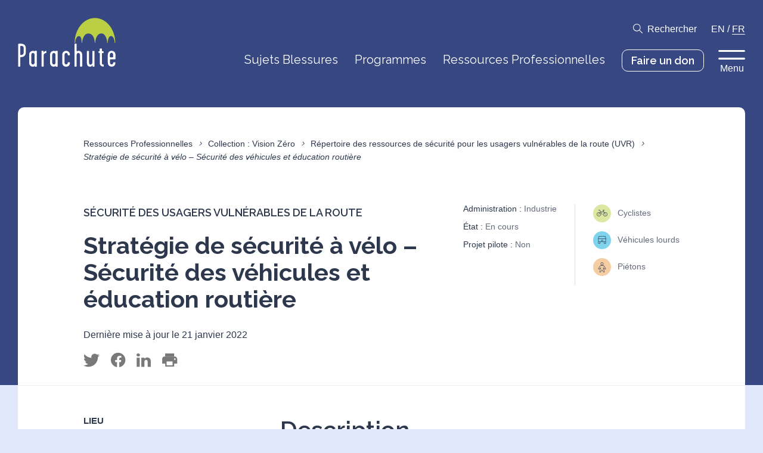

--- FILE ---
content_type: text/html; charset=UTF-8
request_url: https://parachute.ca/fr/initiative/cycling-safety-strategy-vehicle-safety-and-driver-education-fr/
body_size: 12924
content:
<!DOCTYPE html>
<!--[if lte IE 6]>
<html id='ie6' class='ie9- ie8- ie7- ie6-' lang="fr-CA">
<![endif]-->
<!--[if IE 7]>
<html id='ie7' class='ie9- ie8- ie7-' lang="fr-CA">
<![endif]-->
<!--[if IE 8]>
<html id='ie8' class='ie9- ie8-' lang="fr-CA">
<![endif]-->
<!--[if IE 9]>
<html id='ie9' class='ie9-' lang="fr-CA">
<![endif]-->
<!--[if !(lte IE 9) ]><!-->
<html lang="fr-CA">
<!--<![endif]-->
<head>
	<meta charset="UTF-8" />
	<meta http-equiv="X-UA-Compatible" content="IE=EDGE" />

	
	<meta name="viewport" content="width=device-width,initial-scale=1" />
<!--[if lt IE 9]><script src="https://cdnjs.cloudflare.com/ajax/libs/html5shiv/3.7.3/html5shiv.min.js"></script><![endif]-->
<link rel="shortcut icon" type="image/icon" href="https://parachute.ca/favicon.ico" />
<title>Stratégie de sécurité à vélo &#8211; Sécurité des véhicules et éducation routière &#8211; Parachute</title>
<meta name='robots' content='max-image-preview:large' />
	<style>img:is([sizes="auto" i], [sizes^="auto," i]) { contain-intrinsic-size: 3000px 1500px }</style>
	<link rel='dns-prefetch' href='//www.google.com' />
<link rel='stylesheet' id='ctct_form_styles-css' href='https://parachute.ca/wp-content/plugins/constant-contact-forms/assets/css/style.css?ver=2.13.0' type='text/css' media='all' />
<link rel='stylesheet' id='parachute-theme-css' href='https://parachute.ca/wp-content/themes/parachute/assets/css/theme.css?ver=1768939982' type='text/css' media='all' />
<link rel='stylesheet' id='parachute-print-css' href='https://parachute.ca/wp-content/themes/parachute/assets/css/print.css?ver=1768939982' type='text/css' media='print' />
<script type="text/javascript" src="https://parachute.ca/wp-content/themes/parachute/assets/js/dist/modernizr.min.js?ver=6.8.3" id="modernizr-js"></script>
<script type="text/javascript" src="https://ajax.googleapis.com/ajax/libs/jquery/1.12.4/jquery.min.js?ver=1.12.4" id="jquery-core-js"></script>
<link rel="canonical" href="https://parachute.ca/fr/initiative/cycling-safety-strategy-vehicle-safety-and-driver-education-fr/" />
	<link rel="apple-touch-icon" sizes="180x180" href="/branding/apple-touch-icon.png">
	<link rel="icon" type="image/png" sizes="32x32" href="/branding/favicon-32x32.png">
	<link rel="icon" type="image/png" sizes="16x16" href="/branding/favicon-16x16.png">
	<link rel="manifest" href="/site.webmanifest">
	<link rel="mask-icon" href="/branding/safari-pinned-tab.svg" color="#BACF43">
	<link rel="shortcut icon" href="/favicon.ico">
	<meta name="msapplication-TileColor" content="#ffffff">
	<meta name="msapplication-config" content="/browserconfig.xml">
	<meta name="theme-color" content="#BACF43">
	
		<!-- GA Google Analytics @ https://m0n.co/ga -->
		<script async src="https://www.googletagmanager.com/gtag/js?id=G-98KTD8NLCJ"></script>
		<script>
			window.dataLayer = window.dataLayer || [];
			function gtag(){dataLayer.push(arguments);}
			gtag('js', new Date());
			gtag('config', 'G-98KTD8NLCJ');
		</script>

	<!-- Google tag (gtag.js) -->
<script async src="https://www.googletagmanager.com/gtag/js?id=AW-945571921"></script>
<script>
  window.dataLayer = window.dataLayer || [];
  function gtag(){dataLayer.push(arguments);}
  gtag('js', new Date());
  gtag('config', 'AW-945571921');
</script>
	<script type="text/javascript" src="https://platform-api.sharethis.com/js/sharethis.js#property=5d35c5f2a7d79100128cb912&product=custom-share-buttons"></script>
	<!--[if lte IE 9]><link rel="stylesheet" type="text/css" href="https://parachute.ca/wp-content/themes/parachute/assets/css/ie.css?v=1768939982" /><![endif]-->
<script>var ajaxurl = "https://parachute.ca/wp-admin/admin-ajax.php";</script>
		<style type="text/css" id="wp-custom-css">
			.ginput_left input, .ginput_right input, .name_first input, .name_last input,.ginput_container_phone input,.ginput_container_text input,.ginput_full input,.ginput_container_email input,.ginput_container_number input,.ginput_container_textarea textarea, .ginput_container_date input

{
border: 1px solid black;
  border-radius: 4px;
}

.address_state select
{
	background-color: #f1f1f1;
}


/* THIS SECTION REMOVES THE FORM TITLE FOR THE NIPD HOSPITAL CHALLENGE FORM */

body #gform_wrapper_20 h2.gform_title {
    display: none !important;
}

/* THIS SECTION REMOVES THE FORM TITLE FOR THE NIPD HOSPITAL CHALLENGE FORM IN FRENCH */

body #gform_wrapper_21 h2.gform_title {
    display: none !important;
}




/* THIS SECTION STYLES THE DROPDOWN MENU FOR THE FOR YOUNG DRIVERS FORM */

.FYD-form-dropdown-menu select
{
	  -webkit-appearance: none;
   -moz-appearance: none
        appearance: none;
	background: #eeeeee;
	border: 1px solid black;
}

.button-vfh
{
	background-color: #440000 !important;
	border: 3px solid red !important;
}
		</style>
		</head>
		<body class="wp-singular initiative-template-default single single-initiative postid-22702 wp-theme-parachute no-js notouch ltr language-fr ctct-parachute colorscheme-blue">
		<div id="nav_focus" class="focustrap">
		<nav class="topbar">
			<div class="container">
				<h1 class="logo-wrap"><a href="https://parachute.ca/fr/" class="logo"><svg version="1.1" xmlns="http://www.w3.org/2000/svg" viewBox="0 0 165 83">
	<title>Parachute</title>
	<path class="logo-graphic" d="M164.4,42.6h-1c0-4.8-2.1-11.8-6.2-11.8s-5.6,7.1-5.6,11.8h-0.8c0-4.8-2.7-16.2-9.6-16.2h-0.1c-8.4,0.1-10.5,11.4-10.5,16.2h-0.8c0-4.7-1.8-16.1-11-16.1h-0.2c-7.5,0.1-10.2,11.4-10.2,16.1h-0.8c0-4.8-0.5-11.7-4.6-11.7s-6.3,6.9-6.3,11.7h-0.9c0-23.4,15.3-42.4,34.3-42.4S164.4,19.2,164.4,42.6"/>
	<path class="logo-text" d="M160.8,66.2c0,0.8-0.6,0.8-2.9,0.8c-2.2,0-2.7,0-2.7-0.8v-3.6c0-1.6,1.2-3.3,2.8-3.3s2.8,1.6,2.8,3.3L160.8,66.2 M164.6,75.8c0-0.4-0.3-0.5-1.7-0.5c-1.7,0-1.9,0.1-1.9,0.3c0,2.2-1.1,3.4-2.8,3.4s-2.8-1.2-2.8-3.4v-4.2c0-0.7,0.3-1,0.6-1h7.6c1.1,0,1.1-0.5,1.1-0.9v-6.8c0.2-3.6-2.6-6.6-6.1-6.8c-0.1,0-0.2,0-0.3,0c-3.6,0-6.5,2.6-6.5,6.8v13.1c0,4.5,2.8,7,6.5,7C161.8,82.8,164.6,80.8,164.6,75.8 M144.9,81.1c0-1.1,0-1.7-0.3-1.7c-1.7,0-2.8-0.8-2.8-2.2V60.9c0-1,0.3-1.3,2.3-1.3c0.6,0,0.6-0.2,0.6-1.6c0-1.1-0.2-1.4-0.8-1.4c-1.8,0-2.1-0.2-2.1-1.1v-2.7c0-0.8-0.4-0.8-1.9-0.8c-1.3,0-1.7,0-1.7,0.7v2.8c0,0.9-0.1,1.2-1.6,1.2c-0.5,0-0.6,0.3-0.6,1.4c0,0.8,0.1,1.3,0.7,1.3c1.3,0,1.6,0.4,1.6,1.4V77c0,3.2,2.2,5.7,6.5,5.7C145.1,82.8,144.9,82.2,144.9,81.1 M129.3,82.3V56.7c0-0.4-0.3-0.6-1.8-0.6s-1.8,0.1-1.8,0.6v19.4c0,1.9-1.4,3.3-3.7,3.3c-1.6,0-1.9-2.2-1.9-3.6V56.6c0-0.4-0.4-0.5-2-0.5c-1.1,0-1.6,0.1-1.6,0.6v19.1c0,5,1.9,7.1,5.6,7.1c1.5-0.1,2.9-1.1,3.6-2.4c0.3-0.6,0.3-0.2,0.3,0.5c0,0.4,0.1,1.1,0.1,1.5c0,0.3,0.6,0.4,1.8,0.4C129.1,82.8,129.3,82.8,129.3,82.3 M108.6,82.2V62.9c0-4.1-2.6-7-6.5-7c-0.7,0.1-1.4,0.3-2.1,0.7c-0.4,0.2-0.8-0.2-0.8-1V44.2c0-0.5-0.7-0.4-1.9-0.4c-1,0-1.7,0.1-1.7,0.5v37.9c0,0.6,0.8,0.6,1.6,0.6c1.2,0,2,0.1,2-0.6V62.8c0-1.6,1.2-3.3,2.8-3.3c1.6,0,2.8,1.7,2.8,3.3v19.6c0,0.4,0.7,0.4,1.9,0.4C107.8,82.8,108.6,82.8,108.6,82.2 M87.9,75.8c0-0.3-0.3-0.4-1.8-0.4c-1.4,0-1.8,0-1.8,0.2c0,1.4-0.5,3.4-2.8,3.4c-2.2,0-2.8-1.7-2.8-3.4V62.8c0-1.6,1.2-3.3,2.8-3.3c1.6,0,2.8,1.5,2.8,3.7c0,0.3,0.6,0.3,1.9,0.3c1.5,0,1.7-0.1,1.7-0.5c0-4.2-2.8-7-6.5-7c-3.8,0-6.5,2.7-6.5,7v12.9c0,3.7,2.1,7,6.5,7C86,82.8,87.9,79.8,87.9,75.8 M63.5,75.7c0,2.2-1.1,3.4-2.8,3.4s-2.8-1.1-2.8-3.4V62.8c0-1.6,1.2-3.3,2.8-3.3s2.8,1.8,2.8,3.3V75.7z M67.2,82.2V56.6c0-0.6-0.2-0.7-1.9-0.7c-1.3,0-1.7-0.1-1.7,0.3c0,1-0.2,1-0.6,0.6c-0.6-0.6-1.4-0.9-2.2-0.8c-3.6,0-6.5,2.6-6.5,6.8v13.1c0,4.5,2.8,7,6.5,7c2.2,0,2.3-1.5,2.6-1.5c0.5,0,0.3,0.6,0.3,1c0,0.5,0.4,0.5,1.7,0.5C67,82.8,67.2,82.8,67.2,82.2 M48.1,57.9c0-1.3,0.1-1.9-0.3-1.9c-1.7,0.1-3.2,1-4.1,2.5c-0.3,0.6-0.3,0.3-0.3-0.5c0-0.4-0.1-1.1-0.1-1.5S43,56,41.8,56c-1.5,0-1.8,0-1.8,0.4v25.7c0,0.5,0.4,0.6,1.7,0.6c1.4,0,1.9,0,1.9-0.6v-19c0-2.1,2.6-3.5,4.2-3.5C48,59.7,48.1,59,48.1,57.9 M28.2,75.7c0,2.2-1.1,3.4-2.8,3.4c-1.7,0-2.8-1.1-2.8-3.4V62.8c0-1.6,1.2-3.3,2.8-3.3c1.6,0,2.8,1.8,2.8,3.3V75.7z M31.9,82.2V56.6c0-0.6-0.2-0.7-1.9-0.7c-1.3,0-1.7-0.1-1.7,0.3c0,1-0.2,1-0.6,0.6c-0.6-0.6-1.4-0.9-2.2-0.8c-3.6,0-6.5,2.6-6.5,6.8v13.1c0,4.5,2.8,7,6.5,7c2.2,0,2.3-1.5,2.6-1.5c0.5,0,0.3,0.6,0.3,1c0,0.5,0.4,0.5,1.7,0.5C31.7,82.8,31.9,82.8,31.9,82.2 M9.7,58.9c0.1,1.1-0.3,2.2-1.1,2.9C7.8,62.6,6.8,63,5.7,63c-0.4,0.1-0.9,0-1.3-0.1c-0.5-0.3-0.4-1-0.4-1.6V48.9c0-0.3,0-0.6,0.2-0.9c0.2-0.4,1.1-0.4,1.8-0.4c0.9-0.1,1.9,0.2,2.6,0.8c0.8,0.9,1.3,2,1.2,3.2L9.7,58.9L9.7,58.9z M13.3,58.8v-7.2c0-2.3-0.4-4.2-2.1-5.8c-1.6-1.3-3.7-2-5.8-1.9H2.1c-0.5-0.1-0.9,0-1.3,0.3c-0.3,0.4-0.4,0.9-0.4,1.4V82c0,0.8,0.2,0.8,1.7,0.8s1.9,0,1.9-0.9V67.8c0-0.8,0.4-1.2,1.1-1.2c2.3,0.1,4.6-0.7,6.3-2.4C12.7,62.8,13.4,60.8,13.3,58.8"/>
</svg>
</a></h1>
				<div class="menu-wrapper">
					<div class="toolbar-row toolbar-options">
						<a href="#search" class="icon-search toggle">Rechercher</a>
						<span class="language-nav">
																							<a href="https://parachute.ca/en/initiative/cycling-safety-strategy-vehicle-safety-and-driver-education/" rel="alternate" hreflang="en_CA" class="">EN</a>
															/								<a href="https://parachute.ca/fr/initiative/cycling-safety-strategy-vehicle-safety-and-driver-education-fr/" rel="alternate" hreflang="fr_CA" class="current">FR</a>
													</span>
					</div>
					<div class="toolbar-row topbar-nav">
						<ul id="menu-top-navigation-french" class="menu"><li id="menu-item-7870" class="menu-item menu-item-type-post_type menu-item-object-page menu-item-7870"><a href="https://parachute.ca/fr/sujets-blessures/" class=" "><span class="menu-item-text">Sujets Blessures</span></a></li>
<li id="menu-item-7871" class="menu-item menu-item-type-post_type menu-item-object-page menu-item-7871"><a href="https://parachute.ca/fr/programmes/" class=" "><span class="menu-item-text">Programmes</span></a></li>
<li id="menu-item-7872" class="menu-item menu-item-type-post_type menu-item-object-page menu-item-7872"><a href="https://parachute.ca/fr/ressources-professionnelles/" class=" "><span class="menu-item-text">Ressources Professionnelles</span></a></li>
<li id="menu-item-12634" class="with-is-style-button menu-item menu-item-type-custom menu-item-object-custom menu-item-12634"><a target="_blank" href="https://parachute.ca/faireundon" class=" is-style-button"><span class="menu-item-text">Faire un don</span></a></li>
</ul>						<button type="button" class="menu-toggle toggle" data-toggle="flyout">
							Menu						</button>
											</div>
				</div>
			</div>
		</nav>

		<aside id="search" class="takeover">
	<div class="search-form">
		<div class="container">
			<form action="" class="search-bar">
				<label for="search_main" class="screen-reader-text">Affiner la recherche</label>
				<input type="search" id="search_main" class="search-input" name="s" placeholder="Affiner la recherche" autocomplete="off" />
				<button type="submit" class="icon icon-search">Rechercher</button>
			</form>

			<div id="search_suggestions">
				<h2>Recherches fréquentes</h2>
								<ul class="menu is-style-inline">
											<li><input type="button" class="search-suggestion" value="Commotion cérébrale" /></li>
											<li><input type="button" class="search-suggestion" value="Sécurité à la maison" /></li>
											<li><input type="button" class="search-suggestion" value="Chutes chez les aînés" /></li>
											<li><input type="button" class="search-suggestion" value="Sports et loisirs" /></li>
											<li><input type="button" class="search-suggestion" value="Sécurité routière" /></li>
											<li><input type="button" class="search-suggestion" value="Vision Zéro" /></li>
									</ul>
							</div>
		</div>
	</div>
	<div id="search_results">
		<div class="container">
			<button data-expand="search_filters" class="expander only-on-mobile only-if-js">Filtrer par</button>

			<div id="search_filters" class="search-results-sidebar">
				<div class="search-filter-section">
					<h3 class="search-heading">
						Filtrer par catégorie						<button class="clear hide-on-mobile">Effacer</button>
						<button data-expand="search_filters_types" class="expander only-on-mobile only-if-js">Ouvrir</button>
					</h3>
					<div id="search_filters_types" class="inner">
						<ul class="menu search-filter-list">
															<li>
									<label class="checkbox search-filter-label">
										<input type="checkbox" name="type" value="injury_topic" class="search-filter">
										Sujets Blessures									</label>
								</li>
															<li>
									<label class="checkbox search-filter-label">
										<input type="checkbox" name="type" value="program" class="search-filter">
										Programmes									</label>
								</li>
															<li>
									<label class="checkbox search-filter-label">
										<input type="checkbox" name="type" value="pro_resource" class="search-filter">
										Ressources Professionnelles									</label>
								</li>
															<li>
									<label class="checkbox search-filter-label">
										<input type="checkbox" name="type" value="page" class="search-filter">
										Pages									</label>
								</li>
															<li>
									<label class="checkbox search-filter-label">
										<input type="checkbox" name="type" value="news_release" class="search-filter">
										Communiqués de presse									</label>
								</li>
															<li>
									<label class="checkbox search-filter-label">
										<input type="checkbox" name="type" value="post" class="search-filter">
										Articles									</label>
								</li>
															<li>
									<label class="checkbox search-filter-label">
										<input type="checkbox" name="type" value="resource" class="search-filter">
										Ressources									</label>
								</li>
															<li>
									<label class="checkbox search-filter-label">
										<input type="checkbox" name="type" value="profile" class="search-filter">
										Profils									</label>
								</li>
															<li>
									<label class="checkbox search-filter-label">
										<input type="checkbox" name="type" value="report" class="search-filter">
										Rapports									</label>
								</li>
													</ul>
					</div>
				</div>

				<div class="search-filter-section">
					<h3 class="search-heading">
						Filtrer par cible						<button class="clear hide-on-mobile">Effacer</button>
						<button data-expand="search_filters_tags" class="expander only-on-mobile only-if-js">Ouvrir</button>
					</h3>
					<div id="search_filters_tags" class="inner">
													<h4 class="search-subheading">Je suis…</h4>
							<ul class="menu search-filter-list">
																	<li>
										<label class="checkbox search-filter-label">
											<input type="checkbox" name="target_demographic" value="37" class="search-filter">
											Athlète/entraineur										</label>
									</li>
																	<li>
										<label class="checkbox search-filter-label">
											<input type="checkbox" name="target_demographic" value="38" class="search-filter">
											Organisateur communautaire										</label>
									</li>
																	<li>
										<label class="checkbox search-filter-label">
											<input type="checkbox" name="target_demographic" value="39" class="search-filter">
											Enseignant										</label>
									</li>
																	<li>
										<label class="checkbox search-filter-label">
											<input type="checkbox" name="target_demographic" value="40" class="search-filter">
											Professionnel de la santé										</label>
									</li>
																	<li>
										<label class="checkbox search-filter-label">
											<input type="checkbox" name="target_demographic" value="41" class="search-filter">
											Membre du public										</label>
									</li>
																	<li>
										<label class="checkbox search-filter-label">
											<input type="checkbox" name="target_demographic" value="42" class="search-filter">
											Parent/fournisseur de soins										</label>
									</li>
																	<li>
										<label class="checkbox search-filter-label">
											<input type="checkbox" name="target_demographic" value="44" class="search-filter">
											Chercheur										</label>
									</li>
																	<li>
										<label class="checkbox search-filter-label">
											<input type="checkbox" name="target_demographic" value="45" class="search-filter">
											Professionnel de la sécurité routière										</label>
									</li>
																	<li>
										<label class="checkbox search-filter-label">
											<input type="checkbox" name="target_demographic" value="46" class="search-filter">
											Aîné										</label>
									</li>
																	<li>
										<label class="checkbox search-filter-label">
											<input type="checkbox" name="target_demographic" value="47" class="search-filter">
											Jeune										</label>
									</li>
															</ul>
													<h4 class="search-subheading">Recherchant des informations sur…</h4>
							<ul class="menu search-filter-list">
																	<li>
										<label class="checkbox search-filter-label">
											<input type="checkbox" name="subject_demographic" value="51" class="search-filter">
											Adultes										</label>
									</li>
																	<li>
										<label class="checkbox search-filter-label">
											<input type="checkbox" name="subject_demographic" value="49" class="search-filter">
											Enfants (5-12)										</label>
									</li>
																	<li>
										<label class="checkbox search-filter-label">
											<input type="checkbox" name="subject_demographic" value="48" class="search-filter">
											Nourrissons/Tout-petits (0-4)										</label>
									</li>
																	<li>
										<label class="checkbox search-filter-label">
											<input type="checkbox" name="subject_demographic" value="52" class="search-filter">
											Personnes âgées										</label>
									</li>
																	<li>
										<label class="checkbox search-filter-label">
											<input type="checkbox" name="subject_demographic" value="50" class="search-filter">
											Jeunes (13-24)										</label>
									</li>
															</ul>
											</div>
				</div>
			</div>

			<div class="search-results-body">
				<h2 class="search-heading">Résultats pour <q id="search_query"></q></h2>
				<div class="search-results-inner">
					<div class="search-pagination above">
						<span class="-page">0</span>/<span class="-page-count">0</span> Pages						<div class="search-pagination-buttons">
							<button class="-prev-results icon icon-arrow-left" disabled>Page précédente</button>
							<button class="-next-results icon icon-arrow-right" disabled>Page suivante</button>
						</div>
					</div>
					<div class="search-results-list -results"></div>
					<div class="search-results-empty">
						<p>Aucun résultat trouvé.</p>
					</div>
					<div class="search-pagination below">
						<span class="-page">0</span>/<span class="-page-count">0</span> Pages						<div class="search-pagination-buttons">
							<button class="-prev-results icon icon-arrow-left" disabled>Page précédente</button>
							<button class="-next-results icon icon-arrow-right" disabled>Page suivante</button>
						</div>
					</div>
				</div>
			</div>
		</div>
	</div>
</aside>
	</div>

	<nav id="flyout" class="takeover flyout focustrap">
	<div class="flyout-backdrop toggle" data-toggle="flyout"></div>
	<div class="flyout-inner">
		<button type="button" class="icon-close close toggle" data-toggle="flyout">Retour</button>
		<div class="menu-wrapper primary">
			<ul id="menu-major-pages-french" class="menu is-style-list"><li id="menu-item-7863" class="menu-item menu-item-type-post_type menu-item-object-page menu-item-home menu-item-7863"><a href="https://parachute.ca/fr/" class=" "><span class="menu-item-text">Accueil</span></a></li>
<li id="menu-item-7864" class="menu-item menu-item-type-post_type menu-item-object-page menu-item-7864"><a href="https://parachute.ca/fr/sujets-blessures/" class=" "><span class="menu-item-text">Sujets Blessures</span></a></li>
<li id="menu-item-7865" class="menu-item menu-item-type-post_type menu-item-object-page menu-item-7865"><a href="https://parachute.ca/fr/programmes/" class=" "><span class="menu-item-text">Programmes</span></a></li>
<li id="menu-item-7866" class="menu-item menu-item-type-post_type menu-item-object-page menu-item-7866"><a href="https://parachute.ca/fr/ressources-professionnelles/" class=" "><span class="menu-item-text">Ressources Professionnelles</span></a></li>
<li id="menu-item-12225" class="menu-item menu-item-type-custom menu-item-object-custom menu-item-12225"><a target="_blank" href="http://parachute.ca/donate" class=" "><span class="menu-item-text">Faire un don</span></a></li>
<li id="menu-item-7869" class="with-toggle menu-item menu-item-type-custom menu-item-object-custom menu-item-7869"><a href="#search" class=" toggle"><span class="menu-item-text">Rechercher</span></a></li>
</ul>					</div>

		<div class="menu-wrapper secondary">
			<ul id="menu-minor-pages-french" class="menu is-style-inline"><li id="menu-item-7874" class="menu-item menu-item-type-post_type menu-item-object-page menu-item-7874"><a href="https://parachute.ca/fr/a-propos/" class=" "><span class="menu-item-text">À propos</span></a></li>
<li id="menu-item-11467" class="menu-item menu-item-type-custom menu-item-object-custom menu-item-11467"><a href="/fr/media/" class=" "><span class="menu-item-text">Espace presse</span></a></li>
<li id="menu-item-7876" class="menu-item menu-item-type-post_type menu-item-object-page menu-item-7876"><a href="https://parachute.ca/fr/partenaires-et-donateurs/" class=" "><span class="menu-item-text">Partenaires et donateurs</span></a></li>
</ul>					</div>

				<div class="menu-wrapper tertiary">
			<h2>Highlighted Links</h2>
			<ul id="menu-highlighted-links" class="menu is-style-list"><li id="menu-item-22746" class="menu-item menu-item-type-post_type menu-item-object-pro_resource menu-item-22746"><a href="https://parachute.ca/fr/ressource-professionnelle/collection-vision-zero/repertoire-des-ressources-de-securite-pour-les-usagers-vulnerables-de-la-route/" class=" "><span class="menu-item-text">Répertoire des ressources de sécurité pour les usagers vulnérables de la route (UVR)</span></a></li>
<li id="menu-item-22745" class="menu-item menu-item-type-post_type menu-item-object-pro_resource menu-item-22745"><a href="https://parachute.ca/fr/ressource-professionnelle/le-cout-des-blessures-au-canada/" class=" "><span class="menu-item-text">Le coût des blessures au Canada</span></a></li>
</ul>					</div>
		
		<div class="flyout-footer">
			<span>Suivez @parachutecanada</span>
			<nav class="social">
										<a href="https://www.facebook.com/parachutecanada" target="_blank" rel="me nofollow" class="icon icon-facebook">Facebook</a>
								<a href="https://www.instagram.com/parachutecanada/" target="_blank" rel="me nofollow" class="icon icon-instagram">Instagram</a>
								<a href="https://www.linkedin.com/company/parachute---leaders-in-injury-prevention" target="_blank" rel="me nofollow" class="icon icon-linkedin">Linkedin</a>
														<a href="https://twitter.com/parachutecanada" target="_blank" rel="me nofollow" class="icon icon-twitter">Twitter</a>
								<a href="http://www.youtube.com/parachutecanada" target="_blank" rel="me nofollow" class="icon icon-youtube">Youtube</a>
						</nav>
		</div>
	</div>
</nav>

	<div id="body">

	<header class="banner banner-has-metadata">
	
	<div class="container">
		<div class="page-header document-header">
				<nav class="menu breadcrumb">
					<a href="https://parachute.ca/fr/ressources-professionnelles/" class="breadcrumb-item">Ressources Professionnelles</a>
			<i class="breadcrumb-spacer"></i>
					<a href="https://parachute.ca/fr/ressource-professionnelle/collection-vision-zero/" class="breadcrumb-item">Collection : Vision Zéro</a>
			<i class="breadcrumb-spacer"></i>
					<a href="https://parachute.ca/fr/ressource-professionnelle/collection-vision-zero/repertoire-des-ressources-de-securite-pour-les-usagers-vulnerables-de-la-route/" class="breadcrumb-item">Répertoire des ressources de sécurité pour les usagers vulnérables de la route (UVR)</a>
			<i class="breadcrumb-spacer"></i>
							<span class="breadcrumb-item current">Stratégie de sécurité à vélo &#8211; Sécurité des véhicules et éducation routière</span>
			</nav>

			<div class="document-header__content">
				<div class="metadata">
					<div class="metadata__content">
						<p>Administration : <span>Industrie</span></p>
						<p>État : <span>En cours</span></p>
						<p>Projet pilote : <span>Non</span></p>
					</div>
					<div class="metadata__graphic">
						<p class="with-icon-bike is-color-green">Cyclistes</p><p class="with-icon-truck is-color-cyan">Véhicules lourds</p><p class="with-icon-person is-color-orange">Piétons</p>					</div>
				</div>

				<div class="inner">
					
					<p class="banner-kicker">Sécurité des usagers vulnérables de la route</p>
					<h1 class="banner-title">Stratégie de sécurité à vélo &#8211; Sécurité des véhicules et éducation routière</h1>

											<p class="review-status">Dernière mise à jour le 21 janvier 2022</p>
					
					<div class="share">
	<button type="button" class="st-custom-button icon icon-twitter" data-network="twitter">Gazouiller</button>
	<button type="button" class="st-custom-button icon icon-facebook" data-network="facebook">Partager sur Facebook</button>
	<button type="button" class="st-custom-button icon icon-linkedin" data-network="linkedin">Partager sur Linkedin</button>
	<button type="button" class="st-custom-button icon icon-print" data-network="print">Imprimer</button>
</div>
				</div>
			</div>
		</div>
	</div>
</header>

	<div id="content">
		<div class="container">
							<div class="page-wrapper">
					
<div class="parachute-article"><div class="parachute-article__sidebar">
<dl class="parachute-stat-list">
<div class="parachute-stat">
		<dt class="parachute-stat__title">Lieu</dt>
		<dd class="parachute-stat__content">Ensemble du Canada</dd>
	</div>

<div class="parachute-stat">
		<dt class="parachute-stat__title">Organisation / Coordonnées</dt>
		<dd class="parachute-stat__content"><a rel="noreferrer noopener" href="https://www.lafarge.ca/fr/contactez-nous" target="_blank">Lafarge Canada Inc.</a><br><br>Pour les représentants d’initiative,<br>veuillez contacter <a rel="noreferrer noopener" href="mailto:RoadSafetyUsers-Usagerssecuriteroutiere@tc.gc.ca" target="_blank">RoadSafetyUsers-Usagerssecuriteroutiere@tc.gc.ca</a></dd>
	</div>

<div class="parachute-stat">
		<dt class="parachute-stat__title">Période</dt>
		<dd class="parachute-stat__content">2017–en cours</dd>
	</div>
<div class="parachute-stat">
		<dt class="parachute-stat__title">Mesures de sécurité</dt>
		<dd class="parachute-stat__content">Communications, vigilance et éducation; Visibilité et perceptibilité</dd>
	</div></dl>
</div>

<div class="parachute-article__body">

<h2 class="wp-block-heading" id="description">Description</h2>



<p>La formation à l’intention des conducteurs de véhicules lourds peut comprendre certains volets pour aider ces derniers à détecter les cyclistes et les piétons autour de leur véhicule et à interagir avec eux. La télématique ou toute autre technologie permettant de surveiller le comportement et les incidents peut également être utilisée pour réussir la formation. Cela crée des occasions, lors de la formation, de corriger les habitudes ou les comportements de conduite potentiellement problématiques.</p>



<h2 class="wp-block-heading" id="objectif">Objectif</h2>



<p>Protéger les cyclistes et les autres usagers vulnérables de la route (UVR) en fournissant aux conducteurs de véhicules lourds l’équipement, l’éducation et l’encadrement permettant d’améliorer le rendement en matière de sécurité.</p>



<h2 class="wp-block-heading" id="apercu">Aperçu</h2>



<p>Dans le cadre de sa stratégie de sécurité à vélo, Lafarge Canada Inc. a mis en place une série de mesures visant à accroître la sécurité des UVR.</p>



<p>En plus du programme de formation courant à l’intention des conducteurs, Lafarge, exige aussi un programme de formation sur la conduite préventive. Ce programme de formation aborde la façon d’appliquer les principes de conduite préventive lors d’interactions avec les cyclistes et d’autres UVR, et c&rsquo;est une norme de Lafarge que tous les conducteurs de camions de béton prêt à l’emploi doivent suivre tous les deux ans. Cette formation est également un facteur clé dans chaque analyse des causes fondamentales suite à des incidents.</p>



<p>En 2017, Lafarge a introduit une configuration à sept rétroviseurs avec des rétroviseurs d’ailes de style trépied, ainsi qu’une formation sur la réduction des angles morts. Les nouveaux rétroviseurs ont été conçus de façon à mieux résister aux mouvements accessoires, ce qui permet de maintenir l’orientation prévue des rétroviseurs et d’améliorer la visibilité. Une formation sur la réduction des angles morts a été préparée en même temps que la mise en œuvre de la configuration à sept rétroviseurs pour s’assurer que les conducteurs orientent correctement et surveillent suffisamment leurs rétroviseurs afin de maximiser la visibilité et la vigilance. La formation comprend une vérification des connaissances documentée ainsi qu’une application pratique et un soutien sur le terrain. En 2019, la configuration à sept rétroviseurs a été intégrée à la nouvelle spécification des camions de Lafarge et la formation sur la réduction des angles morts constitue maintenant un élément central du programme de formation des conducteurs dans l’est du Canada.</p>



<p>Des caméras embarquées qui peuvent analyser les données ont également été installées sur les camions de Lafarge pour faciliter l’encadrement. Un système composé de deux caméras a été installé sur le dessus du pare-brise de la cabine du conducteur : une caméra est orientée vers l’extérieur alors que l’autre caméra est orientée vers l’intérieur en direction du conducteur. Lorsque le véhicule fonctionne, les caméras sont en veille et n’enregistrent pas de données à moins d’être actionnées par un déclencheur, par exemple dans le cas d’une décélération ou d’une accélération soudaine. Une fois actionnées, les caméras commencent à enregistrer un clip vidéo de 12 secondes. Les clips vidéo extraits des caméras sont ensuite analysés tous les mois pour recenser certains comportements, comme les virages effectués très rapidement (les conducteurs ne doivent pas effectuer de virages à une vitesse supérieure à 15 km/h), et les incidents (p. ex., omettre de s’immobiliser à un feu rouge) qui sont classés selon un indice de gravité. Chaque conducteur reçoit une note en fonction de la façon dont il conduit. En fonction des notes ou de la gravité de l’incident, les conducteurs reçoivent des commentaires, un encadrement et, si nécessaire, une formation supplémentaire pour résoudre les problèmes.</p>



<h2 class="wp-block-heading" id="donnees-et-lecons-apprises">Données et leçons apprises</h2>



<p>Lafarge a conclu que les nouvelles normes en matière de rétroviseurs et la formation sur la réduction des angles morts ont été des compléments efficaces au programme de formation sur la conduite préventive. Les conducteurs continuent de formuler des commentaires positifs sur la formation sur la réduction des angles morts qui leur donne des moyens d’accroître leur visibilité. Lafarge a également trouvé que les caméras dans la cabine ont entraîné des incidences remarquables, car elles améliorent le niveau de rendement de sécurité des conducteurs. Les caméras ont permis à la direction d’obtenir une meilleure compréhension des quasi-collisions et de donner un encadrement actif avant la survenue de possibles incidents. Cependant, de nombreux conducteurs et syndicats se sont fermement opposés à cette technologie, car ils considèrent qu’elle porte atteinte à la vie privée. Par conséquent, Lafarge a mis l’accent sur l’utilisation des caméras comme un outil d’encadrement positif pour aider les conducteurs, plutôt que comme un moyen de les punir. Des données et les leçons apprises supplémentaires seront fournies à mesure que les constatations seront disponibles.</p>



<p>Hickman &amp; Hanowski (2010) ont évalué les avantages en matière de sécurité d’un système de surveillance commercial à bord. Les conducteurs qui ont participé ont conduit un camion équipé d’un dispositif de collecte de données pendant 17&nbsp;semaines consécutives. Au cours des quatre premières semaines (la phase de base de référence), le système à bord a enregistré les événements liés à la sécurité, mais n’a pas fourni de retour d’information aux conducteurs. De plus, les responsables de la sécurité n’ont pas eu accès aux événements enregistrés. Pendant les 13&nbsp;semaines suivantes (la phase d’intervention), le système à bord a été activé pour fournir un retour d’information aux conducteurs. De plus, les responsables de la sécurité ont eu accès aux événements enregistrés. En outre, 50 systèmes à bord ont été installés dans 50&nbsp;camions pour les deux transporteurs participants&nbsp;: le transporteur A, qui effectue des transports à longue distance et livre principalement des marchandises sèches; et le transporteur B, qui effectue des transports locaux et à courte distance et livre principalement des boissons et des marchandises en papier. Selon l’évaluation, il a été démontré que&nbsp;:</p>



<ul class="wp-block-list"><li>Le transporteur A (long-courrier) a réduit de 37&nbsp;% le taux moyen d’événements en lien avec la sécurité enregistrés pour 10&nbsp;000&nbsp;milles parcourus entre la phase de référence et la phase d’intervention.</li><li>Le transporteur B (local/court-courrier), pour sa part, a réduit de 52,2&nbsp;% le taux moyen d’événements en lien avec la sécurité enregistrés pour 10&nbsp;000&nbsp;milles parcourus entre la phase de référence et la phase d’intervention.</li></ul>



<p>Le rapport révèle que les résultats de l’évaluation suggèrent que la combinaison de la surveillance vidéo et de l’encadrement comportemental est à l’origine de la réduction du taux moyen d’événements liés à la sécurité pour 10&nbsp;000&nbsp;miles parcourus chez les transporteurs A et B.</p>



<h2 class="wp-block-heading" id="prochaines-etapes">Prochaines étapes</h2>



<p>À l’avenir, Lafarge continuera à tirer parti des nouvelles technologies pour améliorer le rendement en matière de sécurité de ses véhicules et de ses conducteurs.</p>

 	<div id="resources" class="related-listing type-resource">
		<h2 class="listing-header icon-resource">Ressources</h2>
					
	
			<ul class="menu listing-items has-collapsibles">
			<li class="resource collapsible type-resource">
	<div class="resource-summary collapsible-header">
		<span class="resource-label">
			Evaluation of an in-vehicle monitoring system (IVMS) to reduce risky driving behaviors in commercial drivers: Comparison of in-cab warning lights and supervisory coaching with videos of driving behavior								</span>
		<div class="resource-ui">
			<a href="https://www.ncbi.nlm.nih.gov/pmc/articles/PMC5427714" rel="external nofollow" target="_blank" class="link type-link resource-link">Lien</a>							<button class="collapsible-toggle icon">Afficher plus</button>
					</div>
	</div>
			<div class="resource-details collapsible-content">
			<div class="inner">
				
				<div class="resource-excerpt">
					<p>Journal of safety research, 60. Bell, J. L., Taylor, M. A., Chen, G. X., Kirk, R. D., &amp; Leatherman, E. R. (2017)</p>

									</div>
			</div>
		</div>
	</li>
<li class="resource collapsible type-resource">
	<div class="resource-summary collapsible-header">
		<span class="resource-label">
			Trucks and Bikes: Sharing the Roads								</span>
		<div class="resource-ui">
			<a href="https://www.sciencedirect.com/science/article/pii/S1877042814015092" rel="external nofollow" target="_blank" class="link type-link resource-link">Lien</a>							<button class="collapsible-toggle icon">Afficher plus</button>
					</div>
	</div>
			<div class="resource-details collapsible-content">
			<div class="inner">
				
				<div class="resource-excerpt">
					<p>Procedia – Social and Behavioural Sciences 125. Pattinson, W., &amp; Thompson, R. G. (2014)</p>

									</div>
			</div>
		</div>
	</li>
<li class="resource collapsible type-resource">
	<div class="resource-summary collapsible-header">
		<span class="resource-label">
			Use of a video monitoring approach to reduce at-risk driving behaviours in commercial vehicle operations								</span>
		<div class="resource-ui">
			<a href="https://www.researchgate.net/publication/241114039_Use_of_a_Video_Monitoring_Approach_to_Reduce_At-Risk_Driving_Behaviors_in_Commercial_Vehicle_Operations" rel="external nofollow" target="_blank" class="link type-link resource-link">Lien</a>							<button class="collapsible-toggle icon">Afficher plus</button>
					</div>
	</div>
			<div class="resource-details collapsible-content">
			<div class="inner">
				
				<div class="resource-excerpt">
					<p>Transportation Research Part F 14. Hickman, J. S., &amp; Hanowski, R. J. (2010)</p>

									</div>
			</div>
		</div>
	</li>
		</ul>
				</div>
</div></div>
				</div>

				
				<div class="totop">
	<a href="#">En haut</a>
</div>
					</div>
	</div>

	
<!-- footer-blocks -->
	
	<footer class="footer-block footer-block--contact-us is-color-dark is-format-default">
				<div class="container">
			<h2 class="footer-block-title">Contactez-nous</h2>
			<div class="content">
				
<div class="wp-block-columns has-2-columns">
<div class="wp-block-column">
<dl class="wp-block-parachute-description"><div class="wp-block-parachute-description__row"><dt class="wp-block-parachute-description__title">Siège</dt><dd class="wp-block-parachute-description__content">
<p>150, Avenue Eglinton Est, Bureau 308<br>Toronto (Ontario)  M4P 1E8</p>
</dd></div><div class="wp-block-parachute-description__row"><dt class="wp-block-parachute-description__title">Téléphone</dt><dd class="wp-block-parachute-description__content">
<p>647-776-5100</p>
</dd></div><div class="wp-block-parachute-description__row is-addendum"><dt class="wp-block-parachute-description__title">Numéro sans frais</dt><dd class="wp-block-parachute-description__content">
<p>1-888-537-7777</p>
</dd></div><div class="wp-block-parachute-description__row"><dt class="wp-block-parachute-description__title">Courriel</dt><dd class="wp-block-parachute-description__content">
<p><a href="mailto:info@parachute.ca">info@parachute.ca</a></p>
</dd></div><div class="wp-block-parachute-description__row is-addendum"><dt class="wp-block-parachute-description__title">Pour toute demande presse, merci de contacter</dt><dd class="wp-block-parachute-description__content">
<p><a href="mailto:media@parachute.ca">media@parachute.ca</a></p>
</dd></div><div class="wp-block-parachute-description__row"><dt class="wp-block-parachute-description__title">Numéro d&rsquo;organisme de bienfaisance :</dt><dd class="wp-block-parachute-description__content">
<p>13308 8419 RR0001</p>
</dd></div></dl>
</div>



<div class="wp-block-column">
<dl class="wp-block-parachute-description hide-on-mobile"><div class="wp-block-parachute-description__row"><dt class="wp-block-parachute-description__title">Plan du site</dt><dd class="wp-block-parachute-description__content"><nav class="wp-block-parachute-menu is-style-plain"><ul id="menu-site-map-major-french" class="menu"><li id="menu-item-9239" class="menu-item menu-item-type-post_type menu-item-object-page menu-item-9239"><a href="https://parachute.ca/fr/sujets-blessures/" class=" "><span class="menu-item-text">Sujets Blessures</span></a></li>
<li id="menu-item-9238" class="menu-item menu-item-type-post_type menu-item-object-page menu-item-9238"><a href="https://parachute.ca/fr/programmes/" class=" "><span class="menu-item-text">Programmes</span></a></li>
<li id="menu-item-9240" class="menu-item menu-item-type-post_type menu-item-object-page menu-item-9240"><a href="https://parachute.ca/fr/ressources-professionnelles/" class=" "><span class="menu-item-text">Ressources Professionnelles</span></a></li>
</ul></nav>


<hr class="wp-block-separator has-css-opacity"/>



<div class="wp-block-columns has-2-columns fluid">
<div class="wp-block-column"><nav class="wp-block-parachute-menu is-style-plain"><ul id="menu-secondary-pages-part-1-french" class="menu"><li id="menu-item-9241" class="menu-item menu-item-type-post_type menu-item-object-page menu-item-9241"><a href="https://parachute.ca/fr/a-propos/" class=" "><span class="menu-item-text">À propos</span></a></li>
<li id="menu-item-11637" class="menu-item menu-item-type-post_type menu-item-object-page menu-item-11637"><a href="https://parachute.ca/fr/espace-presse/" class=" "><span class="menu-item-text">Espace presse</span></a></li>
</ul></nav></div>



<div class="wp-block-column"><nav class="wp-block-parachute-menu is-style-plain"><ul id="menu-secondary-pages-part-2-french" class="menu"><li id="menu-item-9251" class="menu-item menu-item-type-post_type menu-item-object-page menu-item-9251"><a href="https://parachute.ca/fr/partenaires-et-donateurs/" class=" "><span class="menu-item-text">Partenaires et donateurs</span></a></li>
</ul></nav></div>
</div>
</dd></div><div class="wp-block-parachute-description__row"><dt class="wp-block-parachute-description__title">Suivez-nous</dt><dd class="wp-block-parachute-description__content"><nav class="social">
										<a href="https://www.facebook.com/parachutecanada" target="_blank" rel="me nofollow" class="icon icon-facebook">Facebook</a>
								<a href="https://www.instagram.com/parachutecanada/" target="_blank" rel="me nofollow" class="icon icon-instagram">Instagram</a>
								<a href="https://www.linkedin.com/company/parachute---leaders-in-injury-prevention" target="_blank" rel="me nofollow" class="icon icon-linkedin">Linkedin</a>
														<a href="https://twitter.com/parachutecanada" target="_blank" rel="me nofollow" class="icon icon-twitter">Twitter</a>
								<a href="http://www.youtube.com/parachutecanada" target="_blank" rel="me nofollow" class="icon icon-youtube">Youtube</a>
						</nav>
</dd></div></dl>
</div>
</div>



<p>Parachute reconnaît que ses locaux et son siège social national sont situés sur les terres ancestrales des Wendats, de la Confédération des Haudenosaunee et des Anishinabes, y compris la Première Nation des Mississaugas de Credit, et qu’ils occupent ces terres depuis la nuit des temps.</p>



<p class="has-text-align-right is-style-small"><a href="https://parachute.ca/fr/terms-of-use-and-privacy-policy/">Termes et Conditions</a></p>
			</div>
		</div>
					<p class="premise-credit">Site by <a href="https://premise.ca/" target="_blank">Premise:</a></p>
			</footer>

<!-- /footer-blocks-->

	</div><!-- #body -->

<script type="speculationrules">
{"prefetch":[{"source":"document","where":{"and":[{"href_matches":"\/fr\/*"},{"not":{"href_matches":["\/wp-*.php","\/wp-admin\/*","\/wp-content\/uploads\/*","\/wp-content\/*","\/wp-content\/plugins\/*","\/wp-content\/themes\/parachute\/*","\/fr\/*\\?(.+)"]}},{"not":{"selector_matches":"a[rel~=\"nofollow\"]"}},{"not":{"selector_matches":".no-prefetch, .no-prefetch a"}}]},"eagerness":"conservative"}]}
</script>
<script type="text/javascript" src="https://parachute.ca/wp-content/plugins/constant-contact-forms/assets/js/ctct-plugin-recaptcha-v2.min.js?ver=2.13.0" id="recaptcha-v2-js"></script>
<script async="async" defer type="text/javascript" src="//www.google.com/recaptcha/api.js?hl=en&amp;onload=renderReCaptcha&amp;render=explicit&amp;ver=2.13.0" id="recaptcha-lib-v2-js"></script>
<script type="text/javascript" src="https://parachute.ca/wp-content/plugins/constant-contact-forms/assets/js/ctct-plugin-frontend.min.js?ver=2.13.0" id="ctct_frontend_forms-js"></script>
<script type="text/javascript" id="parachute-theme-js-extra">
/* <![CDATA[ */
var PARACHUTE = {"language":"fr","searchurl":"https:\/\/parachute.ca\/wp-json\/parachute\/search","fetchurl":"https:\/\/parachute.ca\/wp-admin\/admin-ajax.php"};
/* ]]> */
</script>
<script type="text/javascript" src="https://parachute.ca/wp-content/themes/parachute/assets/js/dist/theme.min.js?ver=1768939982" id="parachute-theme-js"></script>
</body>
</html>


--- FILE ---
content_type: text/css
request_url: https://parachute.ca/wp-content/themes/parachute/assets/css/print.css?ver=1768939982
body_size: 132
content:
.backdrop,.breadcrumb,.footer-block,.homepage-spotlight,.page-nav,.page-sidebar,.search-bar,.takeover,.topbar .menu-wrapper,.wp-block-parachute-insert,.wp-block-parachute-menu{display:none}@page{margin:1in}html{font-size:15pt}body{background:none!important}a{page-break-inside:avoid;-webkit-text-decoration:none;text-decoration:none}a[href^=http]:after{content:"[" attr(href) "]";font-size:0.8em;padding:0 0 0 0.5em;-webkit-text-decoration:underline;text-decoration:underline;text-transform:none}.button a[href^=http]:after,.wp-block-button a[href^=http]:after{display:block;padding:0.5em 0 0}.container{max-width:none}.topbar{height:auto;position:relative}.topbar .logo:after{content:none}.topbar .logo-text{fill:#000}.banner,.document-banner{background:none;color:#000;margin:0!important;min-height:0;padding:0!important;page-break-inside:avoid}.document-header{padding:0 0 20px}.document-header .banner-title,.page-section{margin:20px 0}.page-section{padding:0;page-break-inside:avoid}.page-wrapper{padding:20px 0}.page-content{margin:0;padding:0}/*# sourceMappingURL=print.css.map */
